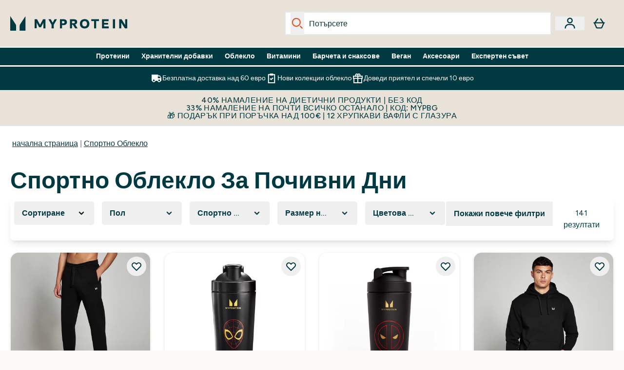

--- FILE ---
content_type: text/css
request_url: https://www.myprotein.bg/ssr-assets/basket.BCrxFohs.css
body_size: 1604
content:
.tabs-scroll-container[data-astro-cid-ecj6gadx]{position:relative}.tab-wrapper-scroll[data-astro-cid-ecj6gadx]{scroll-behavior:smooth;-webkit-overflow-scrolling:touch}.tab-wrapper-scroll[data-astro-cid-ecj6gadx]::-webkit-scrollbar{display:none}.scrollbar-hide[data-astro-cid-ecj6gadx]{-ms-overflow-style:none;scrollbar-width:none}.scroll-arrow[data-astro-cid-ecj6gadx]{transition:opacity .2s,transform .2s}.scroll-arrow[data-astro-cid-ecj6gadx]:hover{transform:scale(1.1)}.scroll-arrow[data-astro-cid-ecj6gadx]:active{transform:scale(.95)}.category-tab[data-astro-cid-ecj6gadx]{position:relative;transition:all .2s}.category-tab[data-astro-cid-ecj6gadx]:hover{opacity:.8}.category-tab[data-astro-cid-ecj6gadx].active{border-color:#dd5928}.category-tab[data-astro-cid-ecj6gadx]:focus-visible{outline:2px solid transparent;outline-offset:2px;--tw-ring-offset-shadow: var(--tw-ring-inset) 0 0 0 var(--tw-ring-offset-width) var(--tw-ring-offset-color);--tw-ring-shadow: var(--tw-ring-inset) 0 0 0 calc(2px + var(--tw-ring-offset-width)) var(--tw-ring-color);box-shadow:var(--tw-ring-offset-shadow),var(--tw-ring-shadow),var(--tw-shadow, 0 0 #0000);--tw-ring-opacity: 1;--tw-ring-color: var(--fallback-p,oklch(var(--p)/var(--tw-ring-opacity, 1)));--tw-ring-offset-width: 2px}.tab-panel[data-astro-cid-ecj6gadx]{transition:opacity .2s ease-in-out}@media (min-width: 768px){.tab-wrapper-scroll[data-astro-cid-ecj6gadx]{overflow-x:visible}}.byob-card-tooltip[data-astro-cid-zggdbcrd]:before{content:"";display:block;position:absolute;width:0;height:0;left:calc(50% - 10px);border-bottom:8px solid rgba(0,0,0,.8);top:-8px;border-left:8px solid transparent;border-right:8px solid transparent}@keyframes slideFromRight{0%{transform:translate(100%)}to{transform:translate(0)}}.mobile-add-to-basket-btn{animation:.2s ease-out 0s 1 slideFromRight}@media (prefers-reduced-motion: reduce){.mobile-add-to-basket-btn{animation:none}}.category-count[data-full=true]{background-color:#007d1e;color:#faf9f6}.category-count[data-full=false]{background-color:#b7b7b6;color:#000}.accordion-item-subtitle[data-full=true]{color:#007d1e}.accordion-item-subtitle[data-full=false]{color:#000}.byob-card-tooltip-wrapper{display:none}[data-availablequantity="0"] .byob-item-card:not(.active) .byob-card-tooltip-wrapper{display:flex}[data-availablequantity="0"] .byob-item-card:not(.active) .byob-item-picture-wrapper,[data-availablequantity="0"] .byob-item-card:not(.active) .product-item-title,[data-availablequantity="0"] .byob-item-card:not(.active) .product-item-price{opacity:.7;pointer-events:none}.byob-item-card{border:3px solid transparent;border-radius:1rem}.byob-item-card.active{border-radius:.75rem;--tw-border-opacity: 1;border-color:var(--fallback-p,oklch(var(--p)/var(--tw-border-opacity, 1)))}.active .deselect-button{display:flex}.deselect-button{display:none}.active[data-astro-cid-ye4q2xyt]{--tw-bg-opacity: 1;background-color:var(--fallback-p,oklch(var(--p)/var(--tw-bg-opacity, 1)));--tw-text-opacity: 1;color:var(--fallback-s,oklch(var(--s)/var(--tw-text-opacity, 1)))}.active[data-astro-cid-ye4q2xyt]:before{content:"";width:4px;height:100%;left:0;top:0;position:absolute;background-color:hsl(var(--p))}@media (max-width: 768px){.global-image-card-container[data-astro-cid-4hr7w3oc]{--gallery-side-padding: calc(50vw - (min(1680px, 87.5vw)/2)) ;padding:0}.carousel-container[data-astro-cid-4hr7w3oc]{scroll-snap-type:x mandatory;scroll-padding:var(--gallery-side-padding);padding-left:var(--gallery-side-padding);padding-right:var(--gallery-side-padding)}}#GlobalMultiButton[data-astro-cid-arjrrk7v].has-theme .themed-btn[data-astro-cid-arjrrk7v]{background-color:var(--btn-theme)!important;border-color:var(--btn-theme)!important;color:var(--btn-text, inherit)!important;position:relative;overflow:hidden;transition:all .2s ease}#GlobalMultiButton[data-astro-cid-arjrrk7v].has-theme .themed-btn[data-astro-cid-arjrrk7v]:before{content:"";position:absolute;inset:0;background-color:#fff;opacity:0;transition:opacity .2s ease;pointer-events:none}#GlobalMultiButton[data-astro-cid-arjrrk7v].has-theme .themed-btn[data-astro-cid-arjrrk7v]:hover:before{opacity:.15}#GlobalMultiButton[data-astro-cid-arjrrk7v].has-theme .themed-btn[data-astro-cid-arjrrk7v]:active:before{background-color:#000;opacity:.15}#GlobalMultiButton[data-astro-cid-arjrrk7v] .icon-slot[data-astro-cid-arjrrk7v] .icon-fill[data-astro-cid-arjrrk7v]{color:var(--icon-color, --tw-primary)}#GlobalMultiButton[data-astro-cid-arjrrk7v] .icon-slot[data-astro-cid-arjrrk7v] .icon-fill[data-astro-cid-arjrrk7v] svg,#GlobalMultiButton[data-astro-cid-arjrrk7v] .icon-slot[data-astro-cid-arjrrk7v] .icon-fill[data-astro-cid-arjrrk7v] svg path{fill:var(--icon-color, --tw-primary)}@media (max-width: 1023px){#GlobalMultiButton[data-astro-cid-arjrrk7v]:not(.has-title) a[data-astro-cid-arjrrk7v].\30 {border-top-left-radius:.5rem}#GlobalMultiButton[data-astro-cid-arjrrk7v]:not(.has-title) a[data-astro-cid-arjrrk7v].\31 {border-top-right-radius:.5rem}#GlobalMultiButton[data-astro-cid-arjrrk7v]:not(.has-title) a[data-astro-cid-arjrrk7v].\34 {border-bottom-left-radius:.5rem}#GlobalMultiButton[data-astro-cid-arjrrk7v]:not(.has-title) a[data-astro-cid-arjrrk7v].\35 {border-bottom-right-radius:.5rem}#GlobalMultiButton[data-astro-cid-arjrrk7v].has-title .title-slot[data-astro-cid-arjrrk7v]{border-top-left-radius:.5rem}#GlobalMultiButton[data-astro-cid-arjrrk7v].has-title a[data-astro-cid-arjrrk7v].\30 {border-top-left-radius:.5rem;border-top-right-radius:.5rem}#GlobalMultiButton[data-astro-cid-arjrrk7v].has-title a[data-astro-cid-arjrrk7v].\31 {border-top-left-radius:.5rem}#GlobalMultiButton[data-astro-cid-arjrrk7v].has-title a[data-astro-cid-arjrrk7v].\34 {border-bottom-right-radius:.5rem}#GlobalMultiButton[data-astro-cid-arjrrk7v].has-title a[data-astro-cid-arjrrk7v].\35 {border-bottom-right-radius:.5rem;border-bottom-left-radius:.5rem}#GlobalMultiButton[data-astro-cid-arjrrk7v].has-title .icon-slot[data-astro-cid-arjrrk7v]{border-bottom-right-radius:.5rem}}@media (min-width: 1024px){#GlobalMultiButton[data-astro-cid-arjrrk7v] a[data-astro-cid-arjrrk7v]{border-radius:0}#GlobalMultiButton[data-astro-cid-arjrrk7v] a[data-astro-cid-arjrrk7v]:first-of-type,#GlobalMultiButton[data-astro-cid-arjrrk7v].has-title a[data-astro-cid-arjrrk7v]:first-of-type{margin-left:auto;border-top-left-radius:.5rem;border-bottom-left-radius:.5rem}#GlobalMultiButton[data-astro-cid-arjrrk7v] a[data-astro-cid-arjrrk7v]:last-of-type,#GlobalMultiButton[data-astro-cid-arjrrk7v].has-title a[data-astro-cid-arjrrk7v]:last-of-type{margin-right:auto;border-top-right-radius:.5rem;border-bottom-right-radius:.5rem}}@media (max-width: 768px){.global-peek-container[data-astro-cid-lw2yfo74]{--gallery-side-padding: calc(50vw - (min(1680px, 87.5vw)/2)) ;padding:0}.carousel-container[data-astro-cid-lw2yfo74]{scroll-snap-type:x mandatory;scroll-padding:var(--gallery-side-padding);padding-left:var(--gallery-side-padding);padding-right:var(--gallery-side-padding)}}.cols-2[data-astro-cid-l3hhphpa]{grid-template-columns:repeat(2,minmax(0,1fr))}.cols-3[data-astro-cid-l3hhphpa]{grid-template-columns:repeat(3,minmax(0,1fr))}.carousel-tab[data-astro-cid-dlnciikt]{font-size:1.125rem;line-height:1.75rem;min-height:3rem;padding-left:1rem;padding-right:1rem;border-bottom:2px solid rgba(0,0,0,.05);transition:all .2s}.active[data-astro-cid-dlnciikt]{border-bottom:4px solid rgba(0,0,0,1)}@media screen and (max-width: 1024px){.modal[data-astro-cid-gg3yx737]{align-items:flex-end}.modal-box[data-astro-cid-gg3yx737]{height:60%;width:100%}@keyframes slideFromBottom{0%{top:100%}to{top:0%}}}@media screen and (min-width: 1024px){.modal-box[data-astro-cid-gg3yx737]{max-height:none;width:937px;height:100%;border-radius:0}@keyframes slideFromBottom{0%{left:100%}to{left:0%}}}@keyframes slideFromTop{0%{transform:translateY(100%)}to{transform:translateY(0)}}@keyframes shake{0%,to{transform:translate(0)}20%,60%{transform:translate(-2px)}40%,80%{transform:translate(2px)}}.shaking-button[data-astro-cid-gzkgh3qk]{animation:shake .5s ease-in-out}.animated-mobile-atb-button[data-astro-cid-gzkgh3qk]{animation:.2s ease-out 0s 1 slideFromTop}progress[data-astro-cid-gzkgh3qk]::-webkit-progress-value{-webkit-transition:all .3s ease;transition:all .3s ease}progress[data-astro-cid-gzkgh3qk]::-moz-progress-bar{-moz-transition:all .3s ease;transition:all .3s ease}progress[data-astro-cid-gzkgh3qk]::-ms-fill{-ms-transition:all .3s ease;transition:all .3s ease}[data-astro-cid-rbvsvxdd][data-expanded]{--tw-bg-opacity: 1;background-color:var(--fallback-n,oklch(var(--n)/var(--tw-bg-opacity, 1)))}.hide-button[data-astro-cid-5duz5q7w]{display:none}.card-shadow[data-astro-cid-5duz5q7w]{box-shadow:0 2px 6px -2px #0000001a,0 2px 3px 1px #0000001a}@media not all and (min-width: 1024px){[data-astro-cid-fqprukky][data-expanded-mobile]{--tw-bg-opacity: 1;background-color:var(--fallback-n,oklch(var(--n)/var(--tw-bg-opacity, 1)))}}.comparison-table-widget[data-astro-cid-l7rqn2qu] th[data-astro-cid-l7rqn2qu]:not(:first-child):not(.right-arrow-cell),.comparison-table-widget[data-astro-cid-l7rqn2qu] td[data-astro-cid-l7rqn2qu]:not(:first-child){min-width:180px}.comparison-table-widget[data-astro-cid-l7rqn2qu] th[data-astro-cid-l7rqn2qu]:first-child,.comparison-table-widget[data-astro-cid-l7rqn2qu] td[data-astro-cid-l7rqn2qu]:first-child{min-width:160px}.comparison-table-container[data-astro-cid-l7rqn2qu]{position:relative}.comparison-table-carousel[data-astro-cid-l7rqn2qu]{position:relative;-webkit-overflow-scrolling:touch}.comparison-table-carousel[data-astro-cid-l7rqn2qu]::-webkit-scrollbar{display:none}.carousel-prev-button[data-astro-cid-l7rqn2qu],.carousel-next-button[data-astro-cid-l7rqn2qu]{position:absolute;top:160px;width:32px;height:32px;border-radius:50%;display:none;align-items:center;justify-content:center;background-color:#fff;border:1px solid #eaeaea;box-shadow:0 2px 5px #0003;cursor:pointer;transition:all .3s;z-index:20}@media (max-width: 769px){.carousel-prev-button[data-astro-cid-l7rqn2qu],.carousel-next-button[data-astro-cid-l7rqn2qu]{display:flex}}.carousel-prev-button[data-astro-cid-l7rqn2qu]{left:10px}.carousel-next-button[data-astro-cid-l7rqn2qu]{right:10px}.carousel-prev-button[data-astro-cid-l7rqn2qu]:hover,.carousel-next-button[data-astro-cid-l7rqn2qu]:hover{background-color:#f5f5f5;box-shadow:0 3px 8px #0000004d}.timeline-arrow-gradient[data-astro-cid-hx5gmj7h]{background:linear-gradient(to bottom,#f9fafb,#007831 90% 100%)}@media (min-width: 768px){.timeline-arrow-gradient[data-astro-cid-hx5gmj7h]{background:linear-gradient(to right,#f9fafb,#007831 90% 100%)}}


--- FILE ---
content_type: text/plain;charset=UTF-8
request_url: https://www.myprotein.bg/api/operation/Facets
body_size: -631
content:
{"data":{"page":{"widgets":[{"__typename":"ProductListWidget","productList":{"facets":[{"__typename":"SimpleFacet","facetName":"bg_gender_content","facetHeader":"Пол","options":[{"optionName":"Mъже","displayName":"Mъже","matchedProductCount":67},{"optionName":"Unisex","displayName":"Unisex","matchedProductCount":21},{"optionName":"Жени","displayName":"Жени","matchedProductCount":53}]},{"__typename":"SimpleFacet","facetName":"bg_sportsClothingtype_content","facetHeader":"Спортно облекло","options":[{"optionName":"Bags","displayName":"Bags","matchedProductCount":1},{"optionName":"Headwear","displayName":"Headwear","matchedProductCount":6},{"optionName":"Hoodie","displayName":"Hoodie","matchedProductCount":23},{"optionName":"Hydration","displayName":"Hydration","matchedProductCount":12},{"optionName":"Joggers","displayName":"Joggers","matchedProductCount":28},{"optionName":"Sports Bras","displayName":"Sports Bras","matchedProductCount":2},{"optionName":"Stringers","displayName":"Stringers","matchedProductCount":4},{"optionName":"Бельо","displayName":"Бельо","matchedProductCount":13},{"optionName":"Горнище","displayName":"Горнище","matchedProductCount":2},{"optionName":"Къси панталони","displayName":"Къси панталони","matchedProductCount":11},{"optionName":"Потник","displayName":"Потник","matchedProductCount":7},{"optionName":"Суитшърт","displayName":"Суитшърт","matchedProductCount":3},{"optionName":"Тениска","displayName":"Тениска","matchedProductCount":15},{"optionName":"Чорапи","displayName":"Чорапи","matchedProductCount":5},{"optionName":"Яке","displayName":"Яке","matchedProductCount":9}]},{"__typename":"SimpleFacet","facetName":"bg_myprotein_clothingSize_content","facetHeader":"Размер номер","options":[{"optionName":"XXS","displayName":"XXS","matchedProductCount":19},{"optionName":"XS","displayName":"XS","matchedProductCount":59},{"optionName":"S","displayName":"S","matchedProductCount":68},{"optionName":"M","displayName":"M","matchedProductCount":72},{"optionName":"L","displayName":"L","matchedProductCount":68},{"optionName":"XL","displayName":"XL","matchedProductCount":62},{"optionName":"XXL","displayName":"XXL","matchedProductCount":58},{"optionName":"XXXL","displayName":"XXXL","matchedProductCount":28}]},{"__typename":"SimpleFacet","facetName":"bg_myprotein_ColourRange_content","facetHeader":"Цветова гама","options":[{"optionName":"Navy","displayName":"Navy","matchedProductCount":1},{"optionName":"Боргундий","displayName":"Боргундий","matchedProductCount":2},{"optionName":"Бял","displayName":"Бял","matchedProductCount":17},{"optionName":"Жълт","displayName":"Жълт","matchedProductCount":1},{"optionName":"Зелен","displayName":"Зелен","matchedProductCount":13},{"optionName":"Камък","displayName":"Камък","matchedProductCount":1},{"optionName":"Кафяв","displayName":"Кафяв","matchedProductCount":15},{"optionName":"Сив","displayName":"Сив","matchedProductCount":22},{"optionName":"Син","displayName":"Син","matchedProductCount":9},{"optionName":"Сметана","displayName":"Сметана","matchedProductCount":15},{"optionName":"Червен","displayName":"Червен","matchedProductCount":6},{"optionName":"Черен","displayName":"Черен","matchedProductCount":42}]},{"__typename":"RangedFacet","facetName":"myprotein_EUR_price","facetHeader":"Цена","options":[{"displayName":"€5.00 - €10.00","from":5,"to":10,"matchedProductCount":2},{"displayName":"€15.00 - €30.00","from":15,"to":30,"matchedProductCount":45},{"displayName":"€30.00 - €50.00","from":30,"to":50,"matchedProductCount":60},{"displayName":"€50.00 - €100.00","from":50,"to":100,"matchedProductCount":34},{"displayName":"Повече от €100.00","from":100,"to":null,"matchedProductCount":3}]},{"__typename":"RangedFacet","facetName":"averageReviewScore_auto_content","facetHeader":"Average Reviews","options":[{"displayName":"2-3","from":2,"to":2.99,"matchedProductCount":1},{"displayName":"4+","from":4,"to":5,"matchedProductCount":7}]}]}}]}},"extensions":{"ray":"dkpRx_4xEfC0Zr0qaFJ5lw","server":"PRODUCTION-X-V6PSJ","flags":[],"experiments":{},"rateLimitersFiring":[{"rateLimitingBucket":"MARKETING_MATERIAL_SIGN_UP","captchaBypassAvailable":[{"type":"V2_VISIBLE","siteKey":"6Lcs1QYUAAAAAJS_m-vZsQCSv6lnqOxXUh_7BnZ1"},{"type":"V2_INVISIBLE","siteKey":"6Lf4fiMUAAAAAGRkNt_wJnf79ra2LSdFBlTL-Wcf"}]},{"rateLimitingBucket":"REFERRAL_EMAIL","captchaBypassAvailable":[{"type":"V2_VISIBLE","siteKey":"6Lcs1QYUAAAAAJS_m-vZsQCSv6lnqOxXUh_7BnZ1"},{"type":"V2_INVISIBLE","siteKey":"6Lf4fiMUAAAAAGRkNt_wJnf79ra2LSdFBlTL-Wcf"}]}],"surrogateControl":{"noStore":true,"maxAge":null,"swr":null,"sie":null,"scope":null}}}

--- FILE ---
content_type: application/x-javascript
request_url: https://www.myprotein.bg/ssr-assets/Facets.astro_astro_type_script_index_0_lang.BgIeG2QX.js
body_size: 1658
content:
import{t as m}from"./index.BVw7WOXh.js";const{lang:u}=window;class f extends HTMLElement{#e=null;#o=null;#t=null;#s=new Map;constructor(){super()}async connectedCallback(){window.addEventListener("elements-facet-wrapper",this.initFacetEvents.bind(this)),document.readyState!=="complete"?document.addEventListener("DOMContentLoaded",()=>{this.subscribeToElementsRefreshEvent(),this.addTrackingObservers(),this.facetEventsOverride()}):(this.subscribeToElementsRefreshEvent(),this.addTrackingObservers(),this.facetEventsOverride()),this.fixAriaAttributes(this),new MutationObserver(t=>{t.forEach(s=>{s.addedNodes.forEach(o=>{this.fixAriaAttributes(o)})})}).observe(this,{childList:!0,subtree:!0})}disconnectedCallback(){document.removeEventListener("keydown",this.#o),window.removeEventListener("elements-facet-wrapper",this.initFacetEvents),this.cleanupMobileFacets(),this.cleanupFacetToggleListeners(),this.#e&&(this.#e(),this.#e=null)}addTrackingObservers=()=>{window.elements&&window.elements.facets&&window.elements.facets.observer?window.elements.facets.observer.subscribe("refresh-facets",()=>{setTimeout(()=>this.initTracking(),0)}):console.warn("Elements facets observer not found. The refresh-facets event won't be captured.");const e=document.getElementById("facet-wrapper");if(e){const t=new MutationObserver(s=>{s.some(n=>Array.from(n.addedNodes).some(i=>i.nodeType===1&&(i instanceof HTMLElement&&i.querySelector(".elements-facets-dropdown-summary")||i instanceof HTMLElement&&i.classList.contains("elements-facets-dropdown-summary"))))&&(setTimeout(()=>this.initTracking(),0),t.disconnect())});t.observe(e,{childList:!0,subtree:!0})}};async initFacetEvents(){window.elements.facets.observer.subscribe("facet-toggle",t=>{this.toggleFacetToggleButton(this,t)}),this.initMobileFacets()}handleFacetClear=e=>{const t=new URL(window.location.href);t.searchParams.has("pageNumber")&&(t.searchParams.delete("pageNumber"),window.history.replaceState(null,"",t.href))};subscribeToElementsRefreshEvent=()=>{window.elements&&window.elements.facets&&window.elements.facets.observer?(window.elements.facets.observer.subscribe("refresh-product-list",this.handleReload),window.elements.facets.observer.subscribe("clear-facet",this.handleFacetClear),window.elements.facets.observer.subscribe("refresh-facets",()=>{this.cleanupFacetToggleListeners(),setTimeout(()=>this.setupFacetOptionsToggle(),100)})):console.warn("Elements facets observer not found. The refresh-product-list event won't be captured.")};toggleFacetToggleButton=(e,t)=>{const s=e.querySelector("[data-slot='elements-facets-filter-button']");s&&(s.innerHTML=`
        <span>
          ${t?window.altitude.i18n(()=>u.altitude.productlist.filter.more.text)||"More Filters +":window.altitude.i18n(()=>u.altitude.productlist.filter.less.text)||"Less Filters -"}
        </span>`)};createToggleHandler=(e,t,s,o)=>()=>{const n=e.querySelector(".elements-facets-dropdown-list"),i=s.dataset.showingAll==="true",a=i?o:"*";window.elements.facets.mapOptions(e,t,e.currentSelections,e.facetType,a),document.contains(s)&&(s.innerText=window.altitude.i18n(()=>i?window.lang.altitude.productlist.filter.more.text:window.lang.altitude.productlist.filter.less.text),s.dataset.showingAll=i?"false":"true"),n&&(i?(n.style.maxHeight="300px",n.style.overflowY="auto"):(n.style.maxHeight="none",n.style.overflowY="visible"))};setupFacetOptionsToggle=()=>{this.#t&&window.elements.facets.observer.unsubscribe("facet-hydrated",this.#t),this.#t=({element:e,data:t})=>{const s=e.getAttribute("facet-id"),o=e.getAttribute("facet-visible-options");if(o==="*")return;const n=parseInt(o);t.options?.length<=n||setTimeout(()=>{const i=e.querySelector("[facet-options-wrapper]");let a=e.querySelector(".elements-facets-options-toggle-button");if(!a&&i&&(a=document.createElement("button"),a.className="elements-facets-options-toggle-button",a.setAttribute("facet-show-more",""),a.dataset.showingAll="false",a.dataset.state="collapsed",a.textContent=window.altitude.i18n(()=>window.lang.altitude.productlist.filter.more.text),i.parentElement.insertBefore(a,i.nextSibling)),!a)return;const c=`${s}-${t.facetName}`,l=this.#s.get(c);l&&(a.removeEventListener("click",l),this.#s.delete(c));const d=this.createToggleHandler(e,t,a,n);this.#s.set(c,d),a.addEventListener("click",d),a.style.display="block",a.dataset.showingAll||(a.dataset.showingAll="true");const r=e.querySelector(".elements-facets-dropdown-list");r&&(r.style.maxHeight="none",r.style.overflowY="visible")},0)},window.elements.facets.observer.subscribe("facet-hydrated",this.#t)};cleanupFacetToggleListeners=()=>{this.#s.forEach((e,t)=>{const[s,...o]=t.split("-"),n=document.querySelector(`elements-facet[facet-id="${s}"]`);if(n){const i=n.querySelector(".elements-facets-options-toggle-button");i&&i.removeEventListener("click",e)}}),this.#s.clear(),this.#t&&(window.elements.facets.observer.unsubscribe("facet-hydrated",this.#t),this.#t=null)};facetEventsOverride=()=>{document.addEventListener("click",e=>{if(e.target.classList.contains("elements-facets-options-toggle-button"))return;const t=document.querySelectorAll("elements-facet"),s=document.getElementById("dropdown-facet-sort");s.classList.add("hidden"),s.classList.remove("active"),t.forEach(o=>{const n=o.querySelector('[facet-receiver="options"]');n?.classList.contains("active")&&(n.classList.remove("active"),o.querySelector('[facet-transmitter="options"]')?.setAttribute("aria-expanded","false"),o.facetOpen=!1)})},!0),this.setupFacetOptionsToggle()};handleReload=()=>{const e=new URL(window.location.href);e.searchParams.has("pageNumber")&&(e.searchParams.delete("pageNumber"),window.history.replaceState(null,"",e.href));const t=new PopStateEvent("popstate",{state:null});dispatchEvent(t),this.initTracking()};initTracking=()=>{const e=document.querySelectorAll(".elements-facets-clear-all-button"),t=document.querySelectorAll(".elements-facets-dropdown-summary"),s=document.querySelectorAll("input[data-name]");e?.forEach(o=>o?.setAttribute("data-track","filterClear")),t?.forEach(o=>{o?.setAttribute("data-track","filterOpen")}),s.forEach(o=>{o?.setAttribute("data-facetoption",o?.getAttribute("data-option")),o?.setAttribute("data-facetname",o?.getAttribute("data-name"))})};initMobileFacets=()=>{const e=document.querySelector(".mobile-facets-open-btn"),t=document.querySelector(".view-product-btn"),s=document.querySelector(".close-mobile-facet-btn");e?.addEventListener("click",this.toggleMobileFacetMenu),s?.addEventListener("click",this.toggleMobileFacetMenu),t?.addEventListener("click",this.toggleMobileFacetMenu),t?.addEventListener("click",this.handleReload)};cleanupMobileFacets=()=>{const e=document.querySelector(".mobile-facets-open-btn"),t=document.querySelector(".view-product-btn"),s=document.querySelector(".close-mobile-facet-btn");e?.removeEventListener("click",this.toggleMobileFacetMenu),s?.removeEventListener("click",this.toggleMobileFacetMenu),t?.removeEventListener("click",this.toggleMobileFacetMenu),t?.removeEventListener("click",this.handleReload)};toggleMobileFacetMenu=()=>{document.querySelector(".mobile-facets-modal")?.classList.contains("hidden")?this.showModal():this.hideModal()};handleKeyDown=e=>{e.key==="Escape"&&this.hideModal()};showModal=()=>{const e=document.getElementById("facet-wrapper"),t=document.querySelector(".mobile-facets-modal"),s=document.querySelector(".mobile-facets-open-btn"),o=e?.querySelector(".close-mobile-facet-btn");this.#o=this.handleKeyDown.bind(this),document.addEventListener("keydown",this.#o),this.#e=m(t,s,!1),t?.classList.remove("hidden"),e?.classList.add("!z-[1000]"),document.body?.classList.add("scrollBlock");const n=t?.querySelector(".list-height");n&&(n.scrollTop=0),s===document.activeElement&&o?.focus()};hideModal=()=>{const e=document.getElementById("facet-wrapper"),t=document.querySelector(".mobile-facets-modal"),s=document.querySelector(".mobile-facets-open-btn");document.removeEventListener("keydown",this.#o),e?.contains(document.activeElement)&&s?.focus(),this.#e&&(this.#e(),this.#e=null),t?.classList.add("hidden"),e?.classList.remove("!z-[1000]"),document.body?.classList.remove("scrollBlock")};fixAriaAttributes=e=>{if(!(e instanceof HTMLElement))return;e.querySelectorAll(".elements-facets-dropdown-summary").forEach(s=>{s.getAttribute("aria-haspopup")==="combobox"&&s.setAttribute("aria-haspopup","listbox")}),e.classList.contains("elements-facets-dropdown-summary")&&e.getAttribute("aria-haspopup")==="combobox"&&e.setAttribute("aria-haspopup","listbox")}}customElements.get("elements-facet-wrapper")||customElements.define("elements-facet-wrapper",f);
